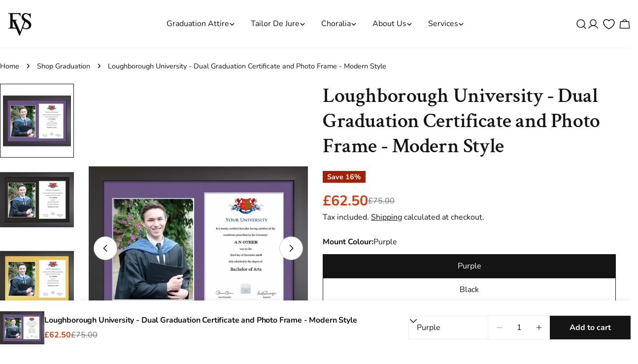

--- FILE ---
content_type: application/javascript
request_url: https://cdn.appmate.io/themecode/evessgroup/main/header-link.js?generation=1743589004001656
body_size: -153
content:
export function inject({theme:e}){e.watch({selector:".header__buttons .cart-drawer-button"},t=>{t.insertBefore(e.createComponent("wishlist-link",{props:{className:"wk-header",showIcon:!0,showText:!1,counter:{showNumber:!0,showBrackets:!1,hideWhenZero:!0,floating:"right"}}}))}),e.watch({selector:".cart-drawer-button"},t=>{t.insertBefore(e.createComponent("wishlist-link",{props:{showIcon:!0,showText:!0,counter:{showNumber:!0,showBrackets:!1,hideWhenZero:!0,floating:"right"}}}))})}


--- FILE ---
content_type: application/javascript
request_url: https://cdn.appmate.io/themecode/evessgroup/main/collection-buttons.js?generation=1741701460772684
body_size: -182
content:
export function inject({theme:e}){e.watch({selector:".card-wrapper .card-information h3 > a[href*='/products']"},t=>{const r=t.closest(".card-wrapper").find(".card--product");r.insertAfter(e.createComponent("wishlist-button-collection",{dataset:{productHandle:e.getProductHandle(t.element.href),variantId:e.getVariantId(t.element.href)},props:{showIcon:!0,showText:!1,floating:{reference:r,position:{placement:"top-start",inset:!0}}}}))})}


--- FILE ---
content_type: application/javascript
request_url: https://cdn.appmate.io/themecode/evessgroup/main/product-page-buttons.js?v=1710503672863051
body_size: -264
content:
export function inject({theme:t}){t.watch({selector:"form .pdp__buttons",pageType:["product"]},e=>{e.insertAfter(t.createComponent("wishlist-button-product",{dataset:{productHandle:t.getProductHandle(document.location.href),variantId:t.getVariantId(document.location.href)},props:{showIcon:!0,showText:!0,fullWidth:!0,alignContent:"center",alignSelf:"center"}}))})}
